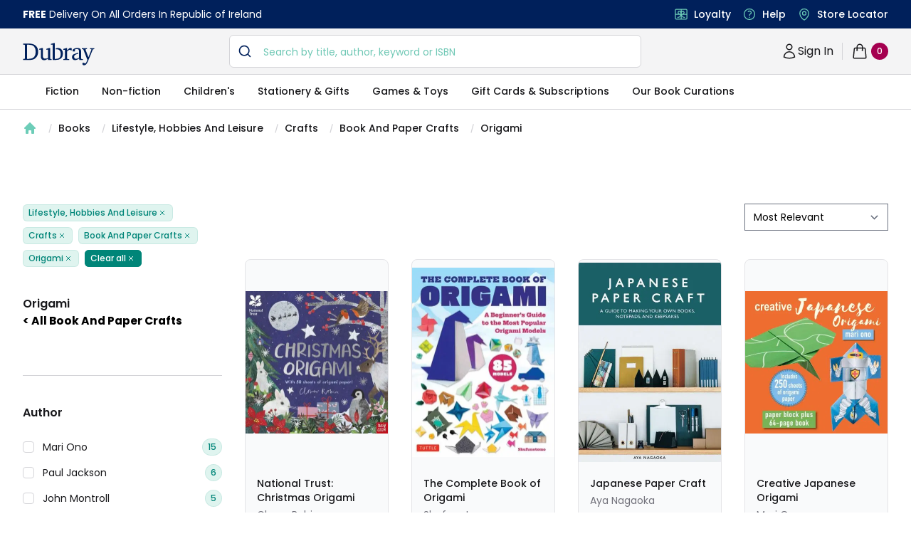

--- FILE ---
content_type: text/html; charset=utf-8
request_url: https://www.dubraybooks.ie/category/origami
body_size: 5613
content:
<!DOCTYPE html><html lang="en-ie"><head><meta name="viewport" content="width=device-width"/><meta charSet="utf-8"/><script type="application/ld+json">{"@context":"https://schema.org","@type":"WebSite","@id":"https://www.dubraybooks.ie/#website","url":"https://www.dubraybooks.ie","name":"Dubray Books","description":"Ireland's expert booksellers. Free shipping on all online orders in Ireland. Browse best sellers, niche reads, new releases and much more.","publisher":{"@type":"Organization","@id":"https://www.dubraybooks.ie/#organization","name":"Dubray Books","logo":"https://www.dubraybooks.ie/new-design-assets/img/dubray-brand/dubray-logo.svg"},"inLanguage":"en-IE","mainEntityOfPage":{"@type":"WebPage","@id":"https://www.dubraybooks.ie"},"potentialAction":{"@type":"SearchAction","target":"https://www.dubraybooks.ie/category?query={search_term_string}","query-input":"required name=search_term_string"}}</script><script type="application/ld+json">{"@context":"https://schema.org","@type":"BookStore","@id":"https://www.dubraybooks.ie/#store","name":"DubrayBooks","description":"Dubray Books - Ireland's Specialist Bookshop","url":"https://www.dubraybooks.ie/","logo":"https://www.dubraybooks.ie/new-design-assets/img/dubray-brand/dubray-books-logo-1200x630.png","image":"https://www.dubraybooks.ie/new-design-assets/img/dubray-brand/dubray-books-logo-1200x630.png","address":{"@type":"PostalAddress","streetAddress":"Block 4, First Floor (Hertz Building)","addressLocality":"Dublin","postalCode":"K67 X903","addressCountry":"IE"},"contactPoint":{"@type":"ContactPoint","telephone":"+353-1 286 9370","contactType":"Customer Service","email":"info@dubraybooks.ie"},"sameAs":["https://www.facebook.com/dubraybooksireland/","https://twitter.com/DubrayBooks","https://www.instagram.com/dubraybooks/"],"openingHoursSpecification":[{"@type":"OpeningHoursSpecification","dayOfWeek":["Monday","Tuesday","Wednesday","Thursday","Friday"],"opens":"09:00","closes":"17:00"},{"@type":"OpeningHoursSpecification","dayOfWeek":["Saturday","Sunday"],"opens":"Closed","closes":"Closed"}]}</script><script type="application/ld+json">{"@context":"https://schema.org","@type":"Organization","@id":"https://www.dubraybooks.ie/#organization","name":"Dubray Books","url":"https://www.dubraybooks.ie/","logo":"https://www.dubraybooks.ie/new-design-assets/img/dubray-brand/dubray-books-logo-1200x630.png","address":{"@type":"PostalAddress","streetAddress":"10 Main Street","addressLocality":"Wicklow","postalCode":"A98 P5F1","addressCountry":"IE"},"contactPoint":{"@type":"ContactPoint","telephone":"+353-1 286 9370","contactType":"Customer Service","email":"info@dubraybooks.ie","areaServed":"IE"},"sameAs":["https://www.facebook.com/dubraybooksireland/","https://twitter.com/DubrayBooks","https://www.instagram.com/dubraybooks/"]}</script><script id="sgtmScript">(function(w,d,s,l,i){w[l]=w[l]||[];w[l].push({'gtm.start':
       new Date().getTime(),event:'gtm.js'});var f=d.getElementsByTagName(s)[0],
       j=d.createElement(s),dl=l!='dataLayer'?'&l='+l:'';j.async=true;j.src=
       'https://load.sgtm.dubraybooks.ie/xajmxxmb.js?id='+i+dl;f.parentNode.insertBefore(j,f);
       })(window,document,'script','dataLayer','GTM-T75GQDJ');</script><meta name="twitter:card" content="summary"/><meta name="twitter:site" content="@dubrayBooks"/><meta property="og:url" content="https://www.dubraybooks.ie"/><meta property="og:image" content="https://www.dubraybooks.ie/assets/img/dark-logo.png"/><meta property="og:image:width" content="225"/><meta property="og:image:height" content="72"/><meta name="apple-mobile-web-app-title" content="DubrayBooks"/><meta name="twitter:creator" content="dubraybooks.ie"/><meta name="twitter:card" content="summary_large_image"/><meta property="article:published_time" content="2026-01-23T06:42:57 00:00"/><meta property="article:modified_time" content="2026-01-23T06:42:57 00:00"/><meta property="og:updated_time" content="2026-01-23T06:42:57 00:00"/><meta name="msapplication-TileColor" content="#00205b"/><meta name="msapplication-TileImage" content="/assets/icons/ms-icon-144x144.png"/><meta name="theme-color" content="#00205b"/><link rel="icon" href="/favicon.ico" type="icon"/><link rel="apple-touch-icon" href="/assets/icons/apple-icon-57x57.png" sizes="57x57"/><link rel="apple-touch-icon" href="/assets/icons/apple-icon-60x60.png" sizes="60x60"/><link rel="apple-touch-icon" href="/assets/icons/apple-icon-72x72.png" sizes="72x72"/><link rel="apple-touch-icon" href="/assets/icons/apple-icon-76x76.png" sizes="76x76"/><link rel="apple-touch-icon" href="/assets/icons/apple-icon-114x114.png" sizes="114x114"/><link rel="apple-touch-icon" href="/assets/icons/apple-icon-120x120.png" sizes="120x120"/><link rel="apple-touch-icon" href="/assets/icons/apple-icon-144x144.png" sizes="144x144"/><link rel="apple-touch-icon" href="/assets/icons/apple-icon-152x152.png" sizes="152x152"/><link rel="apple-touch-icon" href="/assets/icons/apple-icon-180x180.png" sizes="180x180"/><link rel="icon" type="image/png" href="/assets/icons/android-icon-192x192.png" sizes="192x192"/><link rel="icon" href="/assets/icons/favicon-16x16.png" type="image/png" sizes="16x16"/><link rel="icon" href="/assets/icons/favicon-32x32.png" type="image/png" sizes="32x32"/><link rel="icon" href="/assets/icons/favicon-96x96.png" type="image/png" sizes="96x96"/><title>Origami - Dubray Books</title><meta name="robots" content="index,follow"/><meta name="description" content="Expert Irish booksellers. Free shipping in Ireland on orders over €20. Book tokens accepted online. Browse recommendations, bestsellers, and a wide range of titles."/><meta property="og:title" content="Origami - Dubray Books"/><meta property="og:description" content="Expert Irish booksellers. Free shipping in Ireland on orders over €20. Book tokens accepted online. Browse recommendations, bestsellers, and a wide range of titles."/><meta name="keywords" content="Books,irish books,ireland,dublin,bray,stillorgan,rathmines,galway,dun laoghaire,blackrock,liffey valley,dundrum,cork"/><meta name="next-head-count" content="41"/><script async="" type="text/javascript" src="/js/newrelic/prod.js"></script><script id="gtmConsentScriptv2">window.gtag = function(){
                    window.dataLayer.push(arguments)
                }
                
                gtag('consent', 'default', {
                    'ad_storage': 'denied',
                    'ad_user_data': 'denied',
                    'ad_personalization': 'denied',
                    'analytics_storage': 'denied',
                    'wait_for_update': 500
                });</script><meta name="next-font-preconnect"/><link rel="preload" href="/_next/static/css/057a3449beb1a130.css" as="style"/><link rel="stylesheet" href="/_next/static/css/057a3449beb1a130.css" data-n-g=""/><link rel="preload" href="/_next/static/css/e3f23e111b874094.css" as="style"/><link rel="stylesheet" href="/_next/static/css/e3f23e111b874094.css" data-n-p=""/><noscript data-n-css=""></noscript><script defer="" nomodule="" src="/_next/static/chunks/polyfills-5cd94c89d3acac5f.js"></script><script src="/_next/static/chunks/webpack-49843e8056f40e3d.js" defer=""></script><script src="/_next/static/chunks/framework-79bce4a3a540b080.js" defer=""></script><script src="/_next/static/chunks/main-8a93b49a6e598542.js" defer=""></script><script src="/_next/static/chunks/pages/_app-2d62f971b54f660e.js" defer=""></script><script src="/_next/static/chunks/1194-c147b50810342d89.js" defer=""></script><script src="/_next/static/chunks/6230-dbbaa9d1ab92e408.js" defer=""></script><script src="/_next/static/chunks/4040-142ac3beff835903.js" defer=""></script><script src="/_next/static/chunks/5152-22c4590380ce7ad4.js" defer=""></script><script src="/_next/static/chunks/9853-0f8ab11f9d5168ed.js" defer=""></script><script src="/_next/static/chunks/2292-e07cb1cab1a28189.js" defer=""></script><script src="/_next/static/chunks/594-75f887f7503e29a2.js" defer=""></script><script src="/_next/static/chunks/8467-838366a478f13412.js" defer=""></script><script src="/_next/static/chunks/pages/category/%5Bslug%5D-82ce0100a72f20ba.js" defer=""></script><script src="/_next/static/AoI7Us9AczFATz3WfKklJ/_buildManifest.js" defer=""></script><script src="/_next/static/AoI7Us9AczFATz3WfKklJ/_ssgManifest.js" defer=""></script><script src="/_next/static/AoI7Us9AczFATz3WfKklJ/_middlewareManifest.js" defer=""></script></head><body><div id="__next" data-reactroot=""><div><main class="h-fit"><div style="position:fixed;z-index:9999;top:100px;left:20px;right:20px;bottom:20px;pointer-events:none;max-width:1260px;margin:0 auto"></div></main><footer aria-labelledby="footer-heading"><h2 id="footer-heading" class="sr-only">Footer</h2><div class="usps-container"><div class="usps-inner"><dl class="usps"><div class="usp"><dt class="usp-title"><svg xmlns="http://www.w3.org/2000/svg" fill="none" viewBox="0 0 24 24" stroke-width="1.5" stroke="currentColor" aria-hidden="true" class="usp-icon"><path stroke-linecap="round" stroke-linejoin="round" d="M8.25 18.75a1.5 1.5 0 01-3 0m3 0a1.5 1.5 0 00-3 0m3 0h6m-9 0H3.375a1.125 1.125 0 01-1.125-1.125V14.25m17.25 4.5a1.5 1.5 0 01-3 0m3 0a1.5 1.5 0 00-3 0m3 0h1.125c.621 0 1.129-.504 1.09-1.124a17.902 17.902 0 00-3.213-9.193 2.056 2.056 0 00-1.58-.86H14.25M16.5 18.75h-2.25m0-11.177v-.958c0-.568-.422-1.048-.987-1.106a48.554 48.554 0 00-10.026 0 1.106 1.106 0 00-.987 1.106v7.635m12-6.677v6.677m0 4.5v-4.5m0 0h-12"></path></svg>Quick Delivery</dt></div><div class="usp"><dt class="usp-title"><svg xmlns="http://www.w3.org/2000/svg" fill="none" viewBox="0 0 24 24" stroke-width="1.5" stroke="currentColor" aria-hidden="true" class="usp-icon"><path stroke-linecap="round" stroke-linejoin="round" d="M9 12.75L11.25 15 15 9.75m-3-7.036A11.959 11.959 0 013.598 6 11.99 11.99 0 003 9.749c0 5.592 3.824 10.29 9 11.623 5.176-1.332 9-6.03 9-11.622 0-1.31-.21-2.571-.598-3.751h-.152c-3.196 0-6.1-1.248-8.25-3.285z"></path></svg>Secure Payment</dt></div><div class="usp"><dt class="usp-title"><svg xmlns="http://www.w3.org/2000/svg" fill="none" viewBox="0 0 24 24" stroke-width="1.5" stroke="currentColor" aria-hidden="true" class="usp-icon"><path stroke-linecap="round" stroke-linejoin="round" d="M12 3.75v16.5M2.25 12h19.5M6.375 17.25a4.875 4.875 0 004.875-4.875V12m6.375 5.25a4.875 4.875 0 01-4.875-4.875V12m-9 8.25h16.5a1.5 1.5 0 001.5-1.5V5.25a1.5 1.5 0 00-1.5-1.5H3.75a1.5 1.5 0 00-1.5 1.5v13.5a1.5 1.5 0 001.5 1.5zm12.621-9.44c-1.409 1.41-4.242 1.061-4.242 1.061s-.349-2.833 1.06-4.242a2.25 2.25 0 013.182 3.182zM10.773 7.63c1.409 1.409 1.06 4.242 1.06 4.242S9 12.22 7.592 10.811a2.25 2.25 0 113.182-3.182z"></path></svg>Loyalty Card</dt></div><div class="usp"><dt class="usp-title"><svg xmlns="http://www.w3.org/2000/svg" fill="none" viewBox="0 0 24 24" stroke-width="1.5" stroke="currentColor" aria-hidden="true" class="usp-icon"><path stroke-linecap="round" stroke-linejoin="round" d="M16.023 9.348h4.992v-.001M2.985 19.644v-4.992m0 0h4.992m-4.993 0l3.181 3.183a8.25 8.25 0 0013.803-3.7M4.031 9.865a8.25 8.25 0 0113.803-3.7l3.181 3.182m0-4.991v4.99"></path></svg>Return Guarantee</dt></div></dl></div></div><div class="footer-links"><div class="footer-links-inner"><div class="links-container"><div class="grid grid-cols-2 gap-8 xl:col-span-2"><div class="md:grid md:grid-cols-3 md:gap-8 md:col-span-3"><div><h3 class="header">Shopping with us</h3><ul role="list" class="links"><li><a href="/page/loyalty-page">Loyalty</a></li><li><a href="/page/gift-cards">Gift Cards</a></li><li><a href="/page/about-us">About us</a></li></ul></div><div class="mt-10 md:mt-0"><h3 class="header">Help</h3><ul role="list" class="links"><li><a href="/page/contact-us">Contact us</a></li><li><a href="/stores">Store Finder</a></li><li><a href="/page/shipping-and-returns">Shipping &amp; Returns</a></li></ul></div><div class="mt-10 md:mt-0"><h3 class="header">Legal</h3><ul role="list" class="links"><li><a href="/page/terms-and-conditions">Terms &amp; Conditions</a></li><li><a href="/page/privacy-policy">Privacy Policy</a></li><li><a href="/page/cookie-preferences">Cookie Preferences</a></li></ul></div></div></div></div></div></div><div class="footer-bottom"><div class="social-inner"><div class="social-column"><div><a href="https://www.facebook.com/dubraybooksireland/" target="_blank"><a class="links"><span class="sr-only">Facebook</span><svg fill="currentColor" viewBox="0 0 24 24" class="h-6 w-6" aria-hidden="true"><path fill-rule="evenodd" d="M22 12c0-5.523-4.477-10-10-10S2 6.477 2 12c0 4.991 3.657 9.128 8.438 9.878v-6.987h-2.54V12h2.54V9.797c0-2.506 1.492-3.89 3.777-3.89 1.094 0 2.238.195 2.238.195v2.46h-1.26c-1.243 0-1.63.771-1.63 1.562V12h2.773l-.443 2.89h-2.33v6.988C18.343 21.128 22 16.991 22 12z" clip-rule="evenodd"></path></svg></a></a></div><div><a href="https://www.instagram.com/dubraybooks/" target="_blank"><a class="links"><span class="sr-only">Instagram</span><svg fill="currentColor" viewBox="0 0 24 24" class="h-6 w-6" aria-hidden="true"><path fill-rule="evenodd" d="M12.315 2c2.43 0 2.784.013 3.808.06 1.064.049 1.791.218 2.427.465a4.902 4.902 0 011.772 1.153 4.902 4.902 0 011.153 1.772c.247.636.416 1.363.465 2.427.048 1.067.06 1.407.06 4.123v.08c0 2.643-.012 2.987-.06 4.043-.049 1.064-.218 1.791-.465 2.427a4.902 4.902 0 01-1.153 1.772 4.902 4.902 0 01-1.772 1.153c-.636.247-1.363.416-2.427.465-1.067.048-1.407.06-4.123.06h-.08c-2.643 0-2.987-.012-4.043-.06-1.064-.049-1.791-.218-2.427-.465a4.902 4.902 0 01-1.772-1.153 4.902 4.902 0 01-1.153-1.772c-.247-.636-.416-1.363-.465-2.427-.047-1.024-.06-1.379-.06-3.808v-.63c0-2.43.013-2.784.06-3.808.049-1.064.218-1.791.465-2.427a4.902 4.902 0 011.153-1.772A4.902 4.902 0 015.45 2.525c.636-.247 1.363-.416 2.427-.465C8.901 2.013 9.256 2 11.685 2h.63zm-.081 1.802h-.468c-2.456 0-2.784.011-3.807.058-.975.045-1.504.207-1.857.344-.467.182-.8.398-1.15.748-.35.35-.566.683-.748 1.15-.137.353-.3.882-.344 1.857-.047 1.023-.058 1.351-.058 3.807v.468c0 2.456.011 2.784.058 3.807.045.975.207 1.504.344 1.857.182.466.399.8.748 1.15.35.35.683.566 1.15.748.353.137.882.3 1.857.344 1.054.048 1.37.058 4.041.058h.08c2.597 0 2.917-.01 3.96-.058.976-.045 1.505-.207 1.858-.344.466-.182.8-.398 1.15-.748.35-.35.566-.683.748-1.15.137-.353.3-.882.344-1.857.048-1.055.058-1.37.058-4.041v-.08c0-2.597-.01-2.917-.058-3.96-.045-.976-.207-1.505-.344-1.858a3.097 3.097 0 00-.748-1.15 3.098 3.098 0 00-1.15-.748c-.353-.137-.882-.3-1.857-.344-1.023-.047-1.351-.058-3.807-.058zM12 6.865a5.135 5.135 0 110 10.27 5.135 5.135 0 010-10.27zm0 1.802a3.333 3.333 0 100 6.666 3.333 3.333 0 000-6.666zm5.338-3.205a1.2 1.2 0 110 2.4 1.2 1.2 0 010-2.4z" clip-rule="evenodd"></path></svg></a></a></div><div><a href="https://www.twitter.com/DubrayBooks" target="_blank"><a class="links"><span class="sr-only">Twitter</span><svg fill="currentColor" viewBox="0 0 24 24" class="h-6 w-6" aria-hidden="true"><path d="M8.29 20.251c7.547 0 11.675-6.253 11.675-11.675 0-.178 0-.355-.012-.53A8.348 8.348 0 0022 5.92a8.19 8.19 0 01-2.357.646 4.118 4.118 0 001.804-2.27 8.224 8.224 0 01-2.605.996 4.107 4.107 0 00-6.993 3.743 11.65 11.65 0 01-8.457-4.287 4.106 4.106 0 001.27 5.477A4.072 4.072 0 012.8 9.713v.052a4.105 4.105 0 003.292 4.022 4.095 4.095 0 01-1.853.07 4.108 4.108 0 003.834 2.85A8.233 8.233 0 012 18.407a11.616 11.616 0 006.29 1.84"></path></svg></a></a></div><div><a href="https://www.tiktok.com/@dubraybooks" target="_blank"><a class="links"><span class="sr-only">TikTok</span><svg fill="currentColor" viewBox="0 0 24 24" class="h-6 w-6" aria-hidden="true"><path fill-rule="evenodd" d="M18.5,6.3c-0.1-0.1-0.3-0.1-0.4-0.2c-0.4-0.2-0.7-0.5-1-0.9c-0.8-0.9-1-1.7-1.1-2.3h0c-0.1-0.5-0.1-0.8,0-0.8h-3.4v13.3 c0,0.2,0,0.4,0,0.5c0,0,0,0,0,0.1v0c-0.1,1-0.6,1.8-1.5,2.3c-0.4,0.2-0.9,0.4-1.4,0.4c-1.6,0-2.9-1.3-2.9-2.9s1.3-2.9,2.9-2.9 c0.3,0,0.6,0,0.9,0.1l0-3.5c-1.8-0.2-3.5,0.3-4.9,1.4C5,11.4,4.5,12,4.1,12.7c-0.1,0.3-0.7,1.3-0.8,2.9c0,0.9,0.2,1.9,0.4,2.3v0 c0.1,0.2,0.4,1,0.9,1.7c0.4,0.5,0.9,1,1.5,1.4v0l0,0C7.8,22.1,9.6,22,9.6,22c0.3,0,1.4,0,2.6-0.6c1.3-0.6,2.1-1.6,2.1-1.6 c0.5-0.6,0.9-1.2,1.1-1.9c0.3-0.8,0.4-1.8,0.4-2.2V8.7c0,0,0.6,0.4,0.6,0.4s0.8,0.5,2,0.8c0.9,0.2,2.1,0.3,2.1,0.3V6.8 C20.2,6.8,19.4,6.7,18.5,6.3L18.5,6.3z" clip-rule="evenodd"></path></svg></a></a></div></div><div class="copyright-column"><p class="copyright">Copyright © 2023 Dubray Books. All rights reserved.</p></div></div></div></footer></div></div><script id="__NEXT_DATA__" type="application/json">{"props":{"pageProps":{"preview":false,"category":{"id":"pcat_9DFE8C36222A0C4CEBAE169AC1CC4BD1","created_at":"2022-09-01T00:00:00.000Z","updated_at":"2022-09-01T00:00:00.000Z","external_code":"WFTM","title":"Origami","slug":"origami","parent_id":"pcat_6CD7596C21312EB91C24BC7821F7B094","metadata":{"path":["Lifestyle, Hobbies And Leisure","Crafts","Book And Paper Crafts","Origami"]},"deleted_at":null},"categoryPath":["Lifestyle, Hobbies And Leisure","Crafts","Book And Paper Crafts","Origami"],"staticPageMeta":{},"categorySlug":"origami","topExtra":{},"bottomExtra":{},"SeoTitle":null,"SeoDescription":null,"SeoKeywords":null},"__N_SSP":true},"page":"/category/[slug]","query":{"slug":"origami"},"buildId":"AoI7Us9AczFATz3WfKklJ","isFallback":false,"gssp":true,"scriptLoader":[]}</script></body></html>